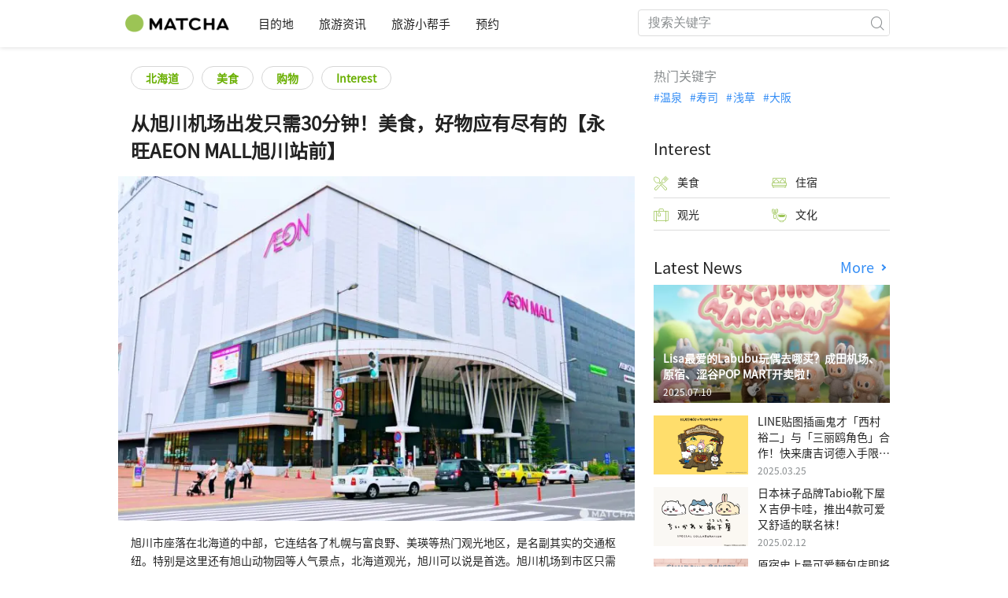

--- FILE ---
content_type: text/html; charset=UTF-8
request_url: https://matcha-jp.com/cn/11259
body_size: 17204
content:
<!DOCTYPE html>
<html  lang="zh-CN">

<head>
    <meta charset="utf-8">
            <meta name="robots" content=" index , follow ">
        <meta name="description" content="旭川市座落在北海道的中部，它连结各了札幌与富良野、美瑛等热门观光地区，是名副其实的交通枢纽。特别是这里还有旭山动物园等人气景点，北海道观光，旭川可以说是首选。旭川机场到市区只需搭乘巴士只需要半小时，无论是作为旅游住宿地点或是游玩景点都非常合适。接下来为大家介绍的旭川车站旁的AEON MALL更是能将北海道的魅力&#8220一网打尽&#8221的绝佳购物场所，先跟着小编一饱眼福吧！">
    <meta name="keywords" content="购物, 土产, ROYCE, 六花亭, 北海道,旭川,AEON MALL,富良野,旭川机场,旭川购物,东川町">
    <meta name="author" content="MATCHA">
    <meta name="copyright" content="MATCHA">

            <meta property="og:type" content="article" />
                    <meta property="og:description" content="旭川市座落在北海道的中部，它连结各了札幌与富良野、美瑛等热门观光地区，是名副其实的交通枢纽。特别是这里还有旭山动物园等人气景点，北海道观光，旭川可以说是首选。旭川机场到市区只需搭乘巴士只需要半小时，无论是作为旅游住宿地点或是游玩景点都非常合适。接下来为大家介绍的旭川车站旁的AEON MALL更是能将北海道的魅力&#8220一网打尽&#8221的绝佳购物场所，先跟着小编一饱眼福吧！">
                <meta property="og:url" content="https://matcha-jp.com/cn/11259">
                    <meta property="og:site_name" content="MATCHA - 日本观光、文化、饭店资讯旅游媒体">
                <meta property="og:image" content="https://resources.matcha-jp.com/resize/720x2000/2022/07/05-128097.webp">
                    <meta property="og:title" content=" 从旭川机场出发只需30分钟！美食，好物应有尽有的【永旺AEON MALL旭川站前】 - MATCHA">
                <meta property="og:locale" content="ja_JP" />
        <meta property="og:locale:alternate" content="en_GB">
        <meta property="og:locale:alternate" content="en_US">
        <meta property="og:locale:alternate" content="ko_KR">
        <meta property="og:locale:alternate" content="zh_TW">
        <meta property="og:locale:alternate" content="th_TH">
        <meta name="twitter:card" content="summary_large_image">
        <meta name="twitter:site" content="@matcha_global">
                    <meta name="twitter:description" content="旭川市座落在北海道的中部，它连结各了札幌与富良野、美瑛等热门观光地区，是名副其实的交通枢纽。特别是这里还有旭山动物园等人气景点，北海道观光，旭川可以说是首选。旭川机场到市区只需搭乘巴士只需要半小时，无论是作为旅游住宿地点或是游玩景点都非常合适。接下来为大家介绍的旭川车站旁的AEON MALL更是能将北海道的魅力&#8220一网打尽&#8221的绝佳购物场所，先跟着小编一饱眼福吧！">
        
                    <meta name="twitter:image" content="https://resources.matcha-jp.com/resize/720x2000/2022/07/05-128097.webp">
        
                    <meta name="twitter:title" content=" 从旭川机场出发只需30分钟！美食，好物应有尽有的【永旺AEON MALL旭川站前】 - MATCHA">
                <meta property="fb:app_id" content="1037160099705428">
        <meta property="fb:pages" content="1462015697360276">
    
    <title>
         从旭川机场出发只需30分钟！美食，好物应有尽有的【永旺AEON MALL旭川站前】 - MATCHA    </title>

            
                    <link rel="canonical" href="https://matcha-jp.com/cn/11259">
        
        
            
        <link
        rel="alternate"
        href="https://matcha-jp.com/jp/11259"
                    hreflang="ja"
                >
        <link
        rel="alternate"
        href="https://matcha-jp.com/en/11259"
                    hreflang="x-default"
                >
        <link
        rel="alternate"
        href="https://matcha-jp.com/tw/11259"
                    hreflang="zh-TW"
                >
        <link
        rel="alternate"
        href="https://matcha-jp.com/th/11259"
                    hreflang="th"
                >
        <link
        rel="alternate"
        href="https://matcha-jp.com/ko/11259"
                    hreflang="ko"
                >
        <link
        rel="alternate"
        href="https://matcha-jp.com/cn/11259"
                    hreflang="zh-CN"
                >
        <link
        rel="alternate"
        href="https://matcha-jp.com/vn/11259"
                    hreflang="vi"
                >
    
    <meta name="viewport" content="width=device-width, initial-scale=1,user-scalable=no">
    <meta http-equiv="X-UA-Compatible" content="IE=edge">
    <meta name="format-detection" content="telephone=no">
            <meta name="msvalidate.01" content="7A1F5225E0397B9C5A8BB91B2C52FE97">
        <meta name="csrf-token" content="k3d94zLDrgPo7OoWjajnILY35YqW0YL17m4M19LB">

    <link rel="shortcut icon" href="/images/favicon.ico">
    <link rel="apple-touch-icon-precomposed" sizes="192x192" href="https://matcha-jp.com/images/common/touch-icon/touch-icon_192.webp">
    <link rel="apple-touch-icon-precomposed" sizes="144x144" href="https://matcha-jp.com/images/common/touch-icon/touch-icon_144.webp">
    <link rel="apple-touch-icon-precomposed" sizes="114x114" href="https://matcha-jp.com/images/common/touch-icon/touch-icon_114.webp">
    <link rel="apple-touch-icon-precomposed" sizes="72x72" href="https://matcha-jp.com/images/common/touch-icon/touch-icon_72.webp">
    <link rel="apple-touch-icon-precomposed" href="https://matcha-jp.com/images/common/touch-icon/touch-icon_57.webp">

                            <link rel="stylesheet" href="/styles/layouts/default.css?id=1329cc735a188389ef8a">
        <link href="https://fonts.googleapis.com/icon?family=Material+Icons" rel="stylesheet">
        <link rel="stylesheet" href="/styles/pages/article/article.css?id=d3ccf2de8bfdcacaf601" as="style" onload="this.onload=null;this.rel='stylesheet'">
    <link rel="stylesheet" href="https://fonts.googleapis.com/css2?family=Material+Symbols+Outlined:opsz,wght,FILL,GRAD@20..48,100..700,0..1,-50..200&icon_names=location_on" />
    
    

            <script>
            (function () {
                dataLayer = [{ isPR: true }];
            })()
        </script>
        <script>
    window.dataLayer = window.dataLayer || [];
            dataLayer.push({
            "writer_id": '159'
        });
                dataLayer.push({
                            "region" : "北海道",
                            "2nd_genre" : "食",
                            "3rd_genre" : "買い物",
                            "1st_genre" : "インタレスト",
                    });
    </script>
        <script>
            (function(w,d,s,l,i){w[l]=w[l]||[];w[l].push({'gtm.start':
            new Date().getTime(),event:'gtm.js'});var f=d.getElementsByTagName(s)[0],
            j=d.createElement(s),dl=l!='dataLayer'?'&l='+l:'';j.async=true;j.src=
            'https://www.googletagmanager.com/gtm.js?id='+i+dl;f.parentNode.insertBefore(j,f);
            })(window,document,'script','dataLayer','GTM-5Z4HTG');
        </script>
    
                        <script type="text/javascript" src="/scripts/manifest.js?id=1ee8e387e75b558b5a59" defer></script>
        <script type="text/javascript" src="/scripts/vendor.js?id=21f28875fe05faeb356b" defer></script>
                <script type="text/javascript" src="/scripts/matcha.js?id=633f3002b01226cebaa7" defer></script>
    <script type="text/javascript" src="/scripts/layouts/default.js?id=af5cd32c1ab1b6bc8319" defer></script>
    <script type="text/javascript" src="/scripts/layouts/lite-yt-embed.js" defer></script>
    <script type="text/javascript" src="/scripts/jquery-3.7.1.js?id=a2e04c46c560239f6163" defer></script>
    <script>
            </script>
    <script type="text/javascript" src="/scripts/pages/article/article.js?id=6b9c1289f675e592ad9c" defer></script>
    <script>
        let i18n = {"messages":{"user":{"title":{"index":"\u7528\u6237","login":"\u767b\u5f55","signUp":"\u6ce8\u518c","logout":"\u9000\u51fa","mypage":"\u6211\u7684\u4e3b\u9875","register":"\u5236\u4f5c\u8d26\u6237","change_setting":"\u4fee\u6539\u767b\u5f55\u4fe1\u606f"},"label":{"index":"\u7528\u6237","sign_up":"\u5236\u4f5c\u8d26\u6237","login":"\u767b\u5f55","logout":"\u9000\u51fa","mypage":"\u6211\u7684\u4e3b\u9875","unknown_error":"\u53d1\u751f\u4e0d\u660e\u9519\u8bef"},"text":{"use_place_favorite":"\u4f7f\u7528\u6536\u85cf\u529f\u80fd","signup_to_use_place_favorite":"\u6ce8\u518c\u6216\u767b\u9646\u540e\u53ef\u4ee5\u4f7f\u7528\u6536\u85cf\u666f\u70b9\u529f\u80fd","use_article_favorite":"\u4f7f\u7528\u6536\u85cf\u529f\u80fd","signup_to_use_article_favorite":"\u6536\u85cf\u6587\u7ae0\u524d\u8bf7\u5148\u6ce8\u518c\u767b\u5f55","login_required":"\u8bf7\u767b\u5f55","login_to_continue":"\u8bf7\u5148\u6ce8\u518c\u6216\u662f\u767b\u5f55\u60a8\u7684\u8d26\u53f7","required_field":"\u8fd9\u662f\u5fc5\u586b\u9009\u9879","invalid_entry":"\u8f93\u5165\u683c\u5f0f\u9519\u8bef"}}}};
    </script>

        
    
</head>

<body id="" class="cn ">
    <noscript>
        
        
        
                    <img loading="lazy" decoding="async" height="1" width="1" style="display:none" src="//www.facebook.com/tr?id=1225653250857108&ev=PageView&noscript=1" />
            </noscript>
    
    
        <div class="loading" id="loading" style="display: none;">Loading...</div>
    <div class="article_Top_PMP"></div>

    
    <div id="informationHeader">
    </div>



    <header id="stickyRoot" class="l-nav">
    <div class="container">
        <div class="header_logo">
            <a href="https://matcha-jp.com/cn">
                <img decoding="async" src="https://matcha-jp.com/images/common/logo.webp" width="360" height="96" alt="MATCHA">
            </a>
        </div>

        <hamburger-menu>
<template slot-scope="hamburgerMenu">
    <div>
        <div
            class="hamburger-menu__trigger icon-menu"
            v-on:click="hamburgerMenu.open"
        ></div>
        <transition name="hamburger-menu">
            <div
                v-show="hamburgerMenu.isOpen"
                id="menu"
                class="hamburger-menu__container"
            >
                <div class="hamburger-menu__close-button">
                    <span
                        v-on:click="hamburgerMenu.close"
                        class="c-cross-button icon-cancel"
                    ></span>
                </div>
                <div class="hamburger-menu__list-container">
                    <div class="hamburger-menu__list-main dfs">
                                                     

                                                                <collapsible-menu>
<template slot-scope="collapsibleMenu">
    <ul class="c-collapsible-menu">
        <li>
            <div
                v-bind:class="{ 'arrow-down': collapsibleMenu.isOpen }"
                                    class="c-collapsible-menu__title arrow"
                                                    v-on:click="collapsibleMenu.collapseMenu"
                            >
                目的地
            </div>
                            <transition name="c-collapsible-menu">
                    <div
                        v-if="collapsibleMenu.isOpen"
                        class="c-collapsible-menu__wrapper"
                    >
                        <ul class="c-collapsible-menu-item-list">
            <li class="menu-item">
            <a class="menu-item__link" href="https://matcha-jp.com/cn/list?region=113">
                东京都
            </a>
        </li>
            <li class="menu-item">
            <a class="menu-item__link" href="https://matcha-jp.com/cn/list?region=127">
                大阪府
            </a>
        </li>
            <li class="menu-item">
            <a class="menu-item__link" href="https://matcha-jp.com/cn/list?region=126">
                京都府
            </a>
        </li>
            <li class="menu-item">
            <a class="menu-item__link" href="https://matcha-jp.com/cn/list?region=101">
                北海道
            </a>
        </li>
            <li class="menu-item">
            <a class="menu-item__link" href="https://matcha-jp.com/cn/list?region=140">
                福冈县
            </a>
        </li>
            <li class="menu-item">
            <a class="menu-item__link" href="https://matcha-jp.com/cn/list?region=147">
                冲绳县
            </a>
        </li>
            <li class="menu-item">
            <a class="menu-item__link" href="https://matcha-jp.com/cn/list?region=114">
                神奈川县
            </a>
        </li>
            <li class="menu-item">
            <a class="menu-item__link" href="https://matcha-jp.com/cn/list?region=133">
                冈山县
            </a>
        </li>
                <li class="menu-item menu-item__extra">
            <a
                class="menu-item__link"
                href="https://matcha-jp.com/cn/list/region"
                
            >
                全区域
                <span class="right-arrow"></span>
            </a>
        </li>
    </ul>
                    </div>
                </transition>
                    </li>
    </ul>
</template>
</collapsible-menu>                                                                                         

                                                                <collapsible-menu>
<template slot-scope="collapsibleMenu">
    <ul class="c-collapsible-menu">
        <li>
            <div
                v-bind:class="{ 'arrow-down': collapsibleMenu.isOpen }"
                                    class="c-collapsible-menu__title arrow"
                                                    v-on:click="collapsibleMenu.collapseMenu"
                            >
                旅游资讯
            </div>
                            <transition name="c-collapsible-menu">
                    <div
                        v-if="collapsibleMenu.isOpen"
                        class="c-collapsible-menu__wrapper"
                    >
                        <ul class="c-collapsible-menu-item-list">
            <li class="menu-item">
            <a class="menu-item__link" href="https://matcha-jp.com/cn/list?category=1">
                <i class="icon-restaurant"></i>美食
            </a>
        </li>
            <li class="menu-item">
            <a class="menu-item__link" href="https://matcha-jp.com/cn/list?category=36">
                <i class="icon-bed"></i>住宿
            </a>
        </li>
            <li class="menu-item">
            <a class="menu-item__link" href="https://matcha-jp.com/cn/list?category=69">
                <i class="icon-things-to-do"></i>观光
            </a>
        </li>
            <li class="menu-item">
            <a class="menu-item__link" href="https://matcha-jp.com/cn/list?category=101">
                <i class="icon-tea"></i>文化
            </a>
        </li>
                <li class="menu-item menu-item__extra">
            <a
                class="menu-item__link"
                href="https://matcha-jp.com/cn/list/category"
                
            >
                全类别
                <span class="right-arrow"></span>
            </a>
        </li>
    </ul>
                    </div>
                </transition>
                    </li>
    </ul>
</template>
</collapsible-menu>                                                                                         

                                                                <collapsible-menu>
<template slot-scope="collapsibleMenu">
    <ul class="c-collapsible-menu">
        <li>
            <div
                v-bind:class="{ 'arrow-down': collapsibleMenu.isOpen }"
                                    class="c-collapsible-menu__title arrow"
                                                    v-on:click="collapsibleMenu.collapseMenu"
                            >
                旅游小帮手
            </div>
                            <transition name="c-collapsible-menu">
                    <div
                        v-if="collapsibleMenu.isOpen"
                        class="c-collapsible-menu__wrapper"
                    >
                        <ul class="c-collapsible-menu-item-list">
            <li class="menu-item">
            <a class="menu-item__link" href="https://matcha-jp.com/cn/list?category=53">
                <i class="icon-train"></i>交通
            </a>
        </li>
            <li class="menu-item">
            <a class="menu-item__link" href="https://matcha-jp.com/cn/list?category=82">
                <i class="icon-weather"></i>天气・四季
            </a>
        </li>
            <li class="menu-item">
            <a class="menu-item__link" href="https://matcha-jp.com/cn/list?category=83">
                <i class="icon-disaster"></i>灾害
            </a>
        </li>
            <li class="menu-item">
            <a class="menu-item__link" href="https://matcha-jp.com/cn/list?category=115">
                <i class="icon-home"></i>长期停留
            </a>
        </li>
            <li class="menu-item">
            <a class="menu-item__link" href="https://matcha-jp.com/cn/list?category=116">
                <i class="icon-wifi"></i>旅游攻略
            </a>
        </li>
        </ul>
                    </div>
                </transition>
                    </li>
    </ul>
</template>
</collapsible-menu>                                                                                         

                                                                                                          <collapsible-menu>
<template slot-scope="collapsibleMenu">
    <ul class="c-collapsible-menu">
        <li>
            <div
                v-bind:class="{ 'arrow-down': collapsibleMenu.isOpen }"
                                    class="c-collapsible-menu__title"
                                            >
                <a
                                                    class="hamburger-menu__collapsible-menu-link"
                                                    href="https://matcha-jp.com/cn/booking"
                                                >
                                                    预约
                                                </a>
            </div>
                    </li>
    </ul>
</template>
</collapsible-menu>                                                                                                                                        </div>
                </div>
                <div class="hamburger-menu__navigation-container">
                    <div class="hamburger-menu__navigation-label">
                        MATCHA
                    </div>
                    <ul class="hamburger-menu__navigation-items">
                        <li class="hamburger-menu__navigation-item">
                            <a class="hamburger-menu__navigation-item-link" href="https://company.matcha-jp.com/en/service/matcha/">
                                抹茶是？
                            </a>
                        </li>
                        <li class="hamburger-menu__navigation-item">
                            <a class="hamburger-menu__navigation-item-link" href="https://company.matcha-jp.com/en/about/">
                                公司简介
                            </a>
                        </li>
                        <li class="hamburger-menu__navigation-item">
                            <a class="hamburger-menu__navigation-item-link" href="https://company.matcha-jp.com/recruit/">
                                正在招聘
                            </a>
                        </li>
                        <li class="hamburger-menu__navigation-item">
                            <a class="hamburger-menu__navigation-item-link" href="https://company.matcha-jp.com/en/info/">
                                联系抹茶
                            </a>
                        </li>
                    </ul>
                </div>
            </div>
        </transition>
        <transition name="fade">
            <div
                v-if="hamburgerMenu.isOpen"
                v-on:click="hamburgerMenu.close"
                class="hamburger-menu__mask"
            ></div>
        </transition>
    </div>
</template>
</hamburger-menu>

        <div id="menu" class="header_menu">
            <div class="menuHeader">
            </div>
            <div class="menuGroup mainMenu">
                <ul id="dropdownMenu" class="dropdownMenu">
                    
                                             

                                                        <li class="c-dropdown-menu">
    <div class="c-dropdown-menu__title arrow">
        目的地
    </div>
            <div class="c-dropdown-menu__wrapper">
            <ul class="c-meta-list c-meta-list--vertical">
            <li class="meta-item meta-item--icon-black">
            <a class="meta-item__link" href="https://matcha-jp.com/cn/list?region=113">
                东京都
            </a>
        </li>
            <li class="meta-item meta-item--icon-black">
            <a class="meta-item__link" href="https://matcha-jp.com/cn/list?region=127">
                大阪府
            </a>
        </li>
            <li class="meta-item meta-item--icon-black">
            <a class="meta-item__link" href="https://matcha-jp.com/cn/list?region=126">
                京都府
            </a>
        </li>
            <li class="meta-item meta-item--icon-black">
            <a class="meta-item__link" href="https://matcha-jp.com/cn/list?region=101">
                北海道
            </a>
        </li>
            <li class="meta-item meta-item--icon-black">
            <a class="meta-item__link" href="https://matcha-jp.com/cn/list?region=140">
                福冈县
            </a>
        </li>
            <li class="meta-item meta-item--icon-black">
            <a class="meta-item__link" href="https://matcha-jp.com/cn/list?region=147">
                冲绳县
            </a>
        </li>
            <li class="meta-item meta-item--icon-black">
            <a class="meta-item__link" href="https://matcha-jp.com/cn/list?region=114">
                神奈川县
            </a>
        </li>
            <li class="meta-item meta-item--icon-black">
            <a class="meta-item__link" href="https://matcha-jp.com/cn/list?region=133">
                冈山县
            </a>
        </li>
                <li class="meta-item">
            <a
                class="meta-item__link meta-item__link-extra"
                href="https://matcha-jp.com/cn/list/region"
                
            >
                全区域
                <span></span>
            </a>
        </li>
    </ul>        </div>
    </li>                                                                             

                                                        <li class="c-dropdown-menu">
    <div class="c-dropdown-menu__title arrow">
        旅游资讯
    </div>
            <div class="c-dropdown-menu__wrapper">
            <ul class="c-meta-list c-meta-list--vertical">
            <li class="meta-item meta-item--icon-black">
            <a class="meta-item__link" href="https://matcha-jp.com/cn/list?category=1">
                <i class="icon-restaurant"></i>美食
            </a>
        </li>
            <li class="meta-item meta-item--icon-black">
            <a class="meta-item__link" href="https://matcha-jp.com/cn/list?category=36">
                <i class="icon-bed"></i>住宿
            </a>
        </li>
            <li class="meta-item meta-item--icon-black">
            <a class="meta-item__link" href="https://matcha-jp.com/cn/list?category=69">
                <i class="icon-things-to-do"></i>观光
            </a>
        </li>
            <li class="meta-item meta-item--icon-black">
            <a class="meta-item__link" href="https://matcha-jp.com/cn/list?category=101">
                <i class="icon-tea"></i>文化
            </a>
        </li>
                <li class="meta-item">
            <a
                class="meta-item__link meta-item__link-extra"
                href="https://matcha-jp.com/cn/list/category"
                
            >
                全类别
                <span></span>
            </a>
        </li>
    </ul>        </div>
    </li>                                                                             

                                                        <li class="c-dropdown-menu">
    <div class="c-dropdown-menu__title arrow">
        旅游小帮手
    </div>
            <div class="c-dropdown-menu__wrapper">
            <ul class="c-meta-list c-meta-list--vertical">
            <li class="meta-item meta-item--icon-black">
            <a class="meta-item__link" href="https://matcha-jp.com/cn/list?category=53">
                <i class="icon-train"></i>交通
            </a>
        </li>
            <li class="meta-item meta-item--icon-black">
            <a class="meta-item__link" href="https://matcha-jp.com/cn/list?category=82">
                <i class="icon-weather"></i>天气・四季
            </a>
        </li>
            <li class="meta-item meta-item--icon-black">
            <a class="meta-item__link" href="https://matcha-jp.com/cn/list?category=83">
                <i class="icon-disaster"></i>灾害
            </a>
        </li>
            <li class="meta-item meta-item--icon-black">
            <a class="meta-item__link" href="https://matcha-jp.com/cn/list?category=115">
                <i class="icon-home"></i>长期停留
            </a>
        </li>
            <li class="meta-item meta-item--icon-black">
            <a class="meta-item__link" href="https://matcha-jp.com/cn/list?category=116">
                <i class="icon-wifi"></i>旅游攻略
            </a>
        </li>
        </ul>        </div>
    </li>                                                                             

                                                                                            <li class="c-dropdown-menu">
                                        <div class="c-dropdown-menu__title arrow">
                                            <a href="https://matcha-jp.com/cn/booking">预约</a>
                                        </div>
                                    </li>
                                                                                                                    </ul>
            </div>

            <div class="menuGroup company">
                <div class="menuGroupLabel">MATCHA</div>
                <ul>
                    <li>
                        <a href="https://company.matcha-jp.com/en/service/matcha/">抹茶是？</a>
                    </li>
                    <li>
                        <a href="https://company.matcha-jp.com/en/about/">公司简介</a>
                    </li>
                    <li>
                        <a href="https://company.matcha-jp.com/recruit/">正在招聘</a>
                    </li>
                    <li>
                        <a href="https://company.matcha-jp.com/en/info/">联系抹茶</a>
                    </li>
                </ul>
            </div>
        </div>
        <form action="https://matcha-jp.com/cn/search" method="get" class="header_search icon-search">
            <input type="search" name="keyword" placeholder="搜索关键字">
            <span class="underline"></span>
            <button class="icon-search" type="submit" aria-label="icon-search"></button>
        </form>
    </div>
</header>

            <div class="slider-nav">
    <ul class="slider-nav__list">
                    <li class="slider-nav__item">
                <a href="https://matcha-jp.com/cn/list?region=101"
                    class="slider-nav__link">
                    <span class="icon-location-fill"></span>北海道
                </a>
            </li>
                    <li class="slider-nav__item">
                <a href="https://matcha-jp.com/cn/coupon"
                    class="slider-nav__link">
                    <span class="icon-coupon new"></span>优惠券
                </a>
            </li>
                    <li class="slider-nav__item">
                <a href="https://matcha-jp.com/cn/special_back"
                    class="slider-nav__link">
                    <span class="icon-matchan-icon"></span>MATCHA 特集
                </a>
            </li>
            </ul>
</div>    
        <div id="app"  class="l-content container">
            <div id="article"
         data-article-id="11259"
         data-region-id="101"
         data-category-id="1"
         data-is-pr-article="1"
         data-location="[{&quot;lat&quot;:43.7642067154886,&quot;lng&quot;:142.3577438436554,&quot;label&quot;:{&quot;text&quot;:&quot;1&quot;,&quot;color&quot;:&quot;#fff&quot;,&quot;fontWeight&quot;:&quot;500&quot;,&quot;fontSize&quot;:&quot;16px&quot;},&quot;title&quot;:&quot;\u6c38\u65fa\u68a6\u4e50\u57ce\u65ed\u5ddd\u7ad9\u524d\u5e7f\u573a&quot;,&quot;description&quot;:&quot;&quot;,&quot;url_master&quot;:&quot;https:\/\/matcha-jp.com\/cn\/place-master\/10481&quot;,&quot;image_url&quot;:&quot;https:\/\/place.matcha-jp.com\/resize\/200x2000\/2022\/07\/06-11-22-46-ed7c9498f1de36fb4453c3a680e6b546.webp&quot;,&quot;icon&quot;:{&quot;url&quot;:&quot;https:\/\/matcha-jp.com\/images\/article\/pin.svg&quot;,&quot;scaledSize&quot;:{&quot;width&quot;:34,&quot;height&quot;:41},&quot;labelOrigin&quot;:{&quot;x&quot;:17,&quot;y&quot;:18}}}]"
    >
        <div class="main-contents">
            <main>

                
                <div class="article-related-top-section">
                    
                    <div class="related-topics related-in-article">
        <div class="related-topics__items">
                                    <a href="https://matcha-jp.com/cn/list?region=101" class="btn">北海道</a>
                    
                                    <a href="https://matcha-jp.com/cn/list?category=1" class="btn">美食</a>
                            <a href="https://matcha-jp.com/cn/list?category=18" class="btn">购物</a>
                            <a href="https://matcha-jp.com/cn/list?category=65" class="btn">Interest</a>
                    
            </div>
</div>
                </div>

                <div class="title-wrapper">
                    
                    <h1 class="title">从旭川机场出发只需30分钟！美食，好物应有尽有的【永旺AEON MALL旭川站前】</h1>
                </div>
                                    <div class="article-thumb c-ratioBox" style="padding-bottom: 66.8%;">
                        <img fetchpriority="high" src="https://resources.matcha-jp.com/resize/720x2000/2022/07/05-128097.webp" alt="从旭川机场出发只需30分钟！美食，好物应有尽有的【永旺AEON MALL旭川站前】">
                    </div>
                                <div class="article-header">

                    
                    <p class="description">旭川市座落在北海道的中部，它连结各了札幌与富良野、美瑛等热门观光地区，是名副其实的交通枢纽。特别是这里还有旭山动物园等人气景点，北海道观光，旭川可以说是首选。旭川机场到市区只需搭乘巴士只需要半小时，无论是作为旅游住宿地点或是游玩景点都非常合适。接下来为大家介绍的旭川车站旁的AEON MALL更是能将北海道的魅力“一网打尽”的绝佳购物场所，先跟着小编一饱眼福吧！</p>
                    <div class="meta">
                        <div>
                            <div class="top-sns-share-button-wrapper">
                                <sns-share-button-list>
    <template slot-scope="snsShareButtonList">
        <div class="article_sns">
            <div class="wrapper">
                <div class="avatar">
                    <span class="date">
                                更新日期 :
                                <time
                                    datetime="2023-05-12"
                                >2023.05.12</time>
                            </span>
                </div>

                <div class="fac social">
                                            <a
                            href="http://service.weibo.com/share/share.php?url=https://matcha-jp.com/cn/11259&amp;title=从旭川机场出发只需30分钟！美食，好物应有尽有的【永旺AEON MALL旭川站前】"
                            class="weibo"
                            v-on:click.prevent.stop="snsShareButtonList.openWindow('http://service.weibo.com/share/share.php?url=https://matcha-jp.com/cn/11259&amp;title=从旭川机场出发只需30分钟！美食，好物应有尽有的【永旺AEON MALL旭川站前】')"
                        >
                            <i class="icon-weibo"></i>
                        </a>
                                            <a
                            href="http://sns.qzone.qq.com/cgi-bin/qzshare/cgi_qzshare_onekey?url=https://matcha-jp.com/cn/11259&amp;title=从旭川机场出发只需30分钟！美食，好物应有尽有的【永旺AEON MALL旭川站前】"
                            class="qzone"
                            v-on:click.prevent.stop="snsShareButtonList.openWindow('http://sns.qzone.qq.com/cgi-bin/qzshare/cgi_qzshare_onekey?url=https://matcha-jp.com/cn/11259&amp;title=从旭川机场出发只需30分钟！美食，好物应有尽有的【永旺AEON MALL旭川站前】')"
                        >
                            <i class="icon-qzone"></i>
                        </a>
                                        <a
                        href="#"
                        class="copy-url clipboard"
                        v-bind:class='{tooltip:snsShareButtonList.copied}'
                        v-on:click.prevent.stop="snsShareButtonList.doCopy"
                        v-on:mouseleave='snsShareButtonList.mouseLeaveCopyButton'
                    >
                        <i class="icon-copy"></i>
                    </a>

                    <transition name="web-share">
                        <a
                            href="#"
                            class="web-share"
                            v-if="snsShareButtonList.validWebShare"
                            v-on:click.prevent.stop="snsShareButtonList.openShareWindow()"
                        >
                            <i class="icon-share2"></i>
                        </a>
                    </transition>
                </div>
            </div>
        </div>
    </template>
</sns-share-button-list>
                            </div>
                        </div>
                        <div class="writer-wrapper">
                            <div class="writer-by-profile">
    <div class="wrapper">
        <div class="avatar">
                            <a class="avatar_link"
                                          href="https://matcha-jp.com/cn/writer/matcha-pr"
                                    >
                    <img
                        loading="lazy" decoding="async"
                        class="img_avatar"
                        src="https://resources.matcha-jp.com/resize/100x2000/2023/04/04-136595.webp"
                        alt="MATCHA-PR"
                    >
                </a>
                    </div>
        <div class="overview">
                            <p class="title-writer">撰稿</p>
                <div class="info-writer">
                    <p class="name">
                        <a class="article-detail-writer-link"
                                                          href="https://matcha-jp.com/cn/writer/matcha-pr"
                                                    >
                            MATCHA-PR
                        </a>
                    </p>
                    <p class="province">
                        Tokyo, Japan
                    </p>
                </div>
                        <div class="writer-by-description" id="summary">
                <div class="collapse description-wrapper trimmed">
                    <div class="description-wrapper__details">
                                                    <p>这是MATCHA用来宣传日本企业和地方政府的推广帐号。MATCHA与深入了解地区魅力的企业和地方政府合作，向读者介绍日本尚未被发现的魅力！同时我们也根据该地区的政府和企业等提供值得信赖的资讯撰写文章。</p>
                                            </div>
                    <span
                        class="read-more-link"
                        onclick="this.parentNode.classList.remove('trimmed');"
                    >
                        <span>more</span>
                    </span>
                </div>
            </div>
        </div>
    </div>
</div>

<script>
    document.addEventListener("DOMContentLoaded", function () {
        const descriptions = document.querySelectorAll(".description-wrapper__details")
        const moreLinks = document.querySelectorAll(".read-more-link")

        function updateDescriptions() {
            descriptions.forEach((description, index) => {
                const moreLink = moreLinks[index]
                const lineHeight = parseInt(getComputedStyle(description).lineHeight)
                const maxHeight = lineHeight * 3

                if (description.scrollHeight > maxHeight) {
                    moreLink.style.display = "inline"
                } else {
                    moreLink.style.display = "none"
                }

                moreLink.addEventListener("click", function () {
                    moreLink.style.display = "none"
                })
            })
        }

        updateDescriptions()
        window.addEventListener("resize", updateDescriptions)
    })
</script>
                        </div>
                                            </div>
                    
                    
                    <div class="notify-sponsored-advertisements" data-nosnippet>
                        <div class="text-info"> 本服务包含赞助广告。 </div>
                    </div>
                </div>
                                    <div class="article_content cn scroll_depth_tracking">
                                                <h2>坐落在北海道交通枢纽上的【永旺AEON MALL旭川站前】</h2>
<div class="medium-insert-images medium-insert-images-wide">
<figure contenteditable="false">
<div class="c-ratioBox photoFrame" style="padding-bottom: 75%"><img alt="【旭川购物】机场车程30分钟！北海道旭川购物首选「永旺AEON MALL旭川駅前」" width="720" height="540" data-src="https://resources.matcha-jp.com/resize/720x2000/2022/07/04-128025.webp" data-sizes="auto" class="lazyload" loading="lazy"></div>
</figure>
</div>
<p><b>永旺AEON MALL旭川站前</b>与<b>旭川车站</b>互相连接，出了剪票口就可以看到商场的入口，商场旁就是前往机场或是其他观光景点的巴士站，周边更有许多旅馆，是一个交通非常方便的购物地点，而这里集结了来自北海道各大知名甜点与美食，你想得到数得出的好物都能在这里找到。</p>
<p>由于交通便利，不只对游客来说很便利，对当地居民来说也是生活上不可或缺的存在。</p>
<p><a href="https://matcha-jp.com/cn/coupon/76" target="_blank"></p>
<div class="medium-insert-images medium-insert-images-wide">
<figure contenteditable="false">
<div class="c-ratioBox photoFrame" style="padding-bottom: 32.1%"><img alt="イオンモール新小松" width="686" height="220" data-src="https://resources.matcha-jp.com/resize/720x2000/2023/04/19-137288.webp" data-sizes="auto" class="lazyload" loading="lazy"></div>
</figure>
</div>
<p></a></p>
<h2>在永旺AEON MALL旭川站前享用北海道限定美食！</h2>
<div class="medium-insert-images medium-insert-images-wide">
<figure contenteditable="false">
<div class="c-ratioBox photoFrame" style="padding-bottom: 66.9%"><img alt="【旭川购物】机场车程30分钟！北海道旭川购物首选「永旺AEON MALL旭川駅前」" width="720" height="482" data-src="https://resources.matcha-jp.com/resize/720x2000/2022/07/05-128085.webp" data-sizes="auto" class="lazyload" loading="lazy"></div>
</figure>
</div>
<p><small>四楼美食街</small><br />
永旺商场的美食区在一楼以及四楼，从西式到日式、有非常丰富的用餐选择。一楼是开放式的堂食区，许多知名连锁餐饮店都常驻于此；四楼则汇聚了各式美食餐厅，从美式牛排、意大利面、日式定食至寿喜烧一应俱全！</p>
<h3>想要大口吃肉当然首选【㐂久好】</h3>
<div class="medium-insert-images medium-insert-images-wide">
<figure contenteditable="false">
<div class="c-ratioBox photoFrame" style="padding-bottom: 66.7%"><img alt="【旭川购物】机场车程30分钟！北海道旭川购物首选「永旺AEON MALL旭川駅前」" width="720" height="480" data-src="https://resources.matcha-jp.com/resize/720x2000/2022/07/04-128029.webp" data-sizes="auto" class="lazyload" loading="lazy"></div>
</figure>
</div>
<p>从北海道带广市起家的烤猪肉盖饭老店【㐂久好】，坚持使用北海道自产的白米与猪肉，用最新鲜食材带给顾客最美味的诱惑。其招牌的餐点“十胜烤肉盖饭”，使用厚切的里脊肉，淋上数次带广本店祖传下来的酱汁后现场网烤，再香喷喷的猪肉放上米饭，招牌盖饭就大功告成了！</p>
<div class="medium-insert-images medium-insert-images-wide">
<figure contenteditable="false">
<div class="c-ratioBox photoFrame" style="padding-bottom: 66.9%"><img alt="【旭川购物】机场车程30分钟！北海道旭川购物首选「永旺AEON MALL旭川駅前」" width="720" height="482" data-src="https://resources.matcha-jp.com/resize/720x2000/2022/07/05-128086.webp" data-sizes="auto" class="lazyload" loading="lazy"></div>
</figure>
</div>
<p><small>十胜猪排丼饭968日元</small><br />
套餐除了盖饭还附有味噌汤，里脊肉的油脂拿捏恰的刚刚好，肥而不腻，照片中的是正常分量的大小，若是觉得吃不够也可以在店餐食选择肉片加量的选项。点餐皆使用平板，对日文不太有自信的人也可以轻松搞定！</p>
<h2>北海道的骄傲！超人气甜点与特产就在这里！</h2>
<div class="medium-insert-images medium-insert-images-wide">
<figure contenteditable="false">
<div class="c-ratioBox photoFrame" style="padding-bottom: 66.7%"><img alt="【旭川购物】机场车程30分钟！北海道旭川购物首选「永旺AEON MALL旭川駅前」" width="627" height="418" data-src="https://resources.matcha-jp.com/resize/720x2000/2022/07/04-128032.webp" data-sizes="auto" class="lazyload" loading="lazy"></div>
</figure>
</div>
<p>除了在美食街用餐，来到这里绝对不可错过的行程之一就是购买伴手礼了！从知名的北海道甜食、获选国际甜点奖项的甜点到旭川本地的特色土产都可以在这里购买到 赶紧来看看在AEON MALL旭川站前店可以看到哪些精选特产吧！</p>
<h3>世界甜点竞赛金赏—甜点老店【柳月】</h3>
<div class="medium-insert-images medium-insert-images-wide">
<figure contenteditable="false">
<div class="c-ratioBox photoFrame" style="padding-bottom: 66.7%"><img alt="【旭川购物】机场车程30分钟！北海道旭川购物首选「永旺AEON MALL旭川駅前」" width="720" height="480" data-src="https://resources.matcha-jp.com/resize/720x2000/2022/07/04-128034.webp" data-sizes="auto" class="lazyload" loading="lazy"></div>
</figure>
</div>
<p><b>柳月</b>是源自北海道带广的甜点店，它们家最有名的商品就是年轮蛋糕<b>三方六</b>了！<br />
蛋糕设计的发想来自于白桦木柴，三吋与六吋是当时伐木业常见的规格尺寸，与北海道开垦的历史结合，也因此为“三方六”拿到了1988年世界甜点竞赛金赏的肯定。</p>
<div class="medium-insert-images medium-insert-images-wide">
<figure contenteditable="false">
<div class="c-ratioBox photoFrame" style="padding-bottom: 66.7%"><img alt="【旭川购物】机场车程30分钟！北海道旭川购物首选「永旺AEON MALL旭川駅前」" width="720" height="480" data-src="https://resources.matcha-jp.com/resize/720x2000/2022/07/04-128035.webp" data-sizes="auto" class="lazyload" loading="lazy"></div>
</figure>
</div>
<p>除了三方六年轮蛋糕外，近期因晨间剧爆红的<b>红豆奶油夹心饼干</b>也是人气商品之一，各位在买招牌的点心之外也可以带上几个！冷藏柜中也有蛋糕可以购买，购买后可至一楼美食区享用。</p>
<h3>为家里的餐桌添上一道北海道的美味吧！ 【KITAKITCHEN】</h3>
<div class="medium-insert-images medium-insert-images-wide">
<figure contenteditable="false">
<div class="c-ratioBox photoFrame" style="padding-bottom: 75%"><img alt="【旭川购物】机场车程30分钟！北海道旭川购物首选「永旺AEON MALL旭川駅前」" width="720" height="540" data-src="https://resources.matcha-jp.com/resize/720x2000/2022/07/04-128039.webp" data-sizes="auto" class="lazyload" loading="lazy"></div>
</figure>
</div>
<p><b>KITAKITCHEN</b>是一家选物店，从北海道各个地区精选了水产加工品、乳制品、咖啡、拉面等日常生活中不可或缺的食材，坚持要将北海道的鲜美送到日常餐桌上。</p>
<div class="medium-insert-images medium-insert-images-wide">
<figure contenteditable="false">
<div class="c-ratioBox photoFrame" style="padding-bottom: 75%"><img alt="【旭川购物】机场车程30分钟！北海道旭川购物首选「永旺AEON MALL旭川駅前」" width="591" height="443" data-src="https://resources.matcha-jp.com/resize/720x2000/2022/07/04-128040.webp" data-sizes="auto" class="lazyload" loading="lazy"></div>
</figure>
</div>
<p>在【KITAKITCHEN】也可以找到旭川当地的土产点心，有些包装还是与人气景点旭山动物园联名合作的，相当可爱。来访的旅客可以把握机会，将最道地新鲜的食材调味料与一次打包带回家！</p>
<h3>访日游客人手必买的知名巧克力品牌【ROYCE'】</h3>
<div class="medium-insert-images medium-insert-images-wide">
<figure contenteditable="false">
<div class="c-ratioBox photoFrame" style="padding-bottom: 75%"><img alt="空港から30分！北海道・旭川で必ず行きたいショッピングスポット「イオンモール旭川駅前」" width="720" height="540" data-src="https://resources.matcha-jp.com/resize/720x2000/2022/08/16-129011.webp" data-sizes="auto" class="lazyload" loading="lazy"></div>
</figure>
</div>
<p>一提到北海道巧克力品牌就是<b>ROYCE'</b>了，最受欢迎的招牌商品就是生巧克力“欧蕾口味”。大量使用北海道制生奶油作为原料，加上些许洋酒增加口味，那入口即溶的美味受到世界各国的游客喜爱。</p>
<div class="medium-insert-images medium-insert-images-wide">
<figure contenteditable="false">
<div class="c-ratioBox photoFrame" style="padding-bottom: 75%"><img alt="【旭川购物】机场车程30分钟！北海道旭川购物首选「永旺AEON MALL旭川駅前」" width="720" height="540" data-src="https://resources.matcha-jp.com/resize/720x2000/2022/07/04-128043.webp" data-sizes="auto" class="lazyload" loading="lazy"></div>
</figure>
</div>
<p>另外有名的人气商品则是“巧克力洋芋片”，AEON MALL旭川站前店的商品齐全，大多数的巧克力商品与期间限定都能在这买到喔！</p>
<h3>北海道招牌伴手礼【六花亭】</h3>
<div class="medium-insert-images medium-insert-images-wide">
<figure contenteditable="false">
<div class="c-ratioBox photoFrame" style="padding-bottom: 66.7%"><img alt="【旭川购物】机场车程30分钟！北海道旭川购物首选「永旺AEON MALL旭川駅前」" width="720" height="480" data-src="https://resources.matcha-jp.com/resize/720x2000/2022/07/04-128038.webp" data-sizes="auto" class="lazyload" loading="lazy"></div>
</figure>
</div>
<p>源自北海道带广，且是北海道伴手礼代表之一的<b>六花亭</b>在AEON MALL当然也不会缺席！</p>
<p>六花亭人气第一的商品就是<b>葡萄奶油夹心饼干</b>，夹心是由葡萄干、白巧克力以及100%北海道产奶油制成。</p>
<p>除了招牌的夹心饼干外，在这里也可以尝试看看店员推荐，深受日本民众喜爱的“大平原”，由于大量使用了北海道产奶油，容易变硬，建议在20°C～25°C的常温中保存。</p>
<div class="medium-insert-images medium-insert-images-wide">
<figure contenteditable="false">
<div class="c-ratioBox photoFrame" style="padding-bottom: 75%"><img alt="【旭川购物】机场车程30分钟！北海道旭川购物首选「永旺AEON MALL旭川駅前」" width="720" height="540" data-src="https://resources.matcha-jp.com/resize/720x2000/2022/07/04-128046.webp" data-sizes="auto" class="lazyload" loading="lazy"></div>
</figure>
</div>
<p>季节的和洋点心可以从一个开始买起，也可以自己选装成一盒，如果想要多多尝试不同品项这边会是一个购买的好地方！</p>
<h2>旭川购物的最佳选择【永旺AEON MALL旭川站前】</h2>
<div class="medium-insert-images medium-insert-images-wide">
<figure contenteditable="false">
<div class="c-ratioBox photoFrame" style="padding-bottom: 66.1%"><img alt="免税" width="720" height="476" data-src="https://resources.matcha-jp.com/resize/720x2000/2022/09/08-129650.webp" data-sizes="auto" class="lazyload" loading="lazy"></div>
</figure>
</div>
<p>当然来日本购物免税也是一大重点啦！ AEON MALL旭川站前里免税的店家分为红色与蓝色两类，标示红色的店家是在该店铺购物满5,000日元直接在柜台免税，蓝色的店家则是要到二楼的宅急便服务处办理免税手续，在各个店面的门口就可以看到免税告示的标示分类。</p>
<p>除了小编这次介绍的几家特产以及餐厅之外，还有非常丰富的购物选择，包含生活日常用品、化妆品以及都可以在永旺AEON MALL旭川駅前购买，来旭川时绝对不能错过！</p>
<p><a href="https://matcha-jp.com/cn/aeonmall"></p>
<div class="medium-insert-images medium-insert-images-wide medium-insert-active">
<figure contenteditable="false">
<div class="c-ratioBox photoFrame" style="padding-bottom: 35.3%"><img alt="AEON MALL: Enjoy Great Shopping in Japan" width="720" height="254" data-src="https://resources.matcha-jp.com/resize/720x2000/2022/10/04-130570.webp" data-sizes="auto" class="lazyload" loading="lazy"></div>
</figure>
</div>
<p></a></p>
<p><a href="https://matcha-jp.com/cn/coupon/76" target="_blank"></p>
<div class="medium-insert-images medium-insert-images-wide">
<figure contenteditable="false">
<div class="c-ratioBox photoFrame" style="padding-bottom: 32.1%"><img alt="イオンモール新小松" width="686" height="220" data-src="https://resources.matcha-jp.com/resize/720x2000/2023/04/19-137288.webp" data-sizes="auto" class="lazyload" loading="lazy"></div>
</figure>
</div>
<p></a></p>
<p><section class="place_wrapper place_sc_wrapper permanently_closed_''  has_thumbnail embed_mode_true"
            data-place_id="10481" data-location_lat="43.764206715489" data-location_lng="142.35774384366"
            data-lat_area_key="" data-lng_area_key="" >
        


            <a class="place_wrapper_overlay" href="https://matcha-jp.com/cn/place-master/10481"></a>
        <div class="photo_wrapper">
                    <div class="place_photo_thumbnail image_wrapper">
                                    <img class="lazyload" loading="lazy"
                            src="https://place.matcha-jp.com/resize/200x2000/2022/07/06-11-22-46-ed7c9498f1de36fb4453c3a680e6b546.webp"
                            alt="永旺梦乐城旭川站前广场">
                                </div>
        
        <div class="content">
                            <div class="title">
                    <p class="name-place">永旺梦乐城旭川站前广场</p>
                </div>
                
                
                
                                        <div class="place-address">北海道旭川市宫下通7-2-5 070-0030</div>
                           
        </div>

    </div>
    
    

    </section>

    

    <br />
<small>Sponsored by AEON MALL<br />
Written by <a href="https://matcha-jp.com/tw/writer/chenyuan">an</a></small><br />
<div class="recommended_articles recommended_articles_cms">
                <h3 class="recommended_articles_title"> 更多精彩介绍 </h3>
        
                    <ul class="c-verticalList">
        
            
        
                    <li class="c-post">
                <div class="thumb ">
                    <a href="https://matcha-jp.com/cn/11117"  class="lazyload">
                        <img src="https://resources.matcha-jp.com/resize/200x2000/2022/03/16-124111.webp" alt="访日游客扫货首选！全家老小都能满载而归的AEON永旺梦乐城" class="lazyload" loading="lazy" width="120" height="75">
                    </a>
                </div>
                <div class="content">
                    <p class="article_title">
                        <a class="article_title-link" href="https://matcha-jp.com/cn/11117" > 访日游客扫货首选！全家老小都能满载而归的AEON永旺梦乐城 </a>
                                                <div class="address-wrap">  
                                                    </div>
                                            </p>
                </div>

            </li>
        
            
        
                    <li class="c-post">
                <div class="thumb ">
                    <a href="https://matcha-jp.com/cn/11118"  class="lazyload">
                        <img src="https://resources.matcha-jp.com/resize/200x2000/2022/03/15-124068.webp" alt="逛到不想回家！AEON永旺梦乐城吃喝玩样样齐全" class="lazyload" loading="lazy" width="120" height="75">
                    </a>
                </div>
                <div class="content">
                    <p class="article_title">
                        <a class="article_title-link" href="https://matcha-jp.com/cn/11118" > 逛到不想回家！AEON永旺梦乐城吃喝玩样样齐全 </a>
                                                <div class="address-wrap">  
                                                    </div>
                                            </p>
                </div>

            </li>
        
    
            </ul> </div>
    </p>

                                            </div>
                
                
                                                <div class="writer-article-profile writer-by-profile">
    <div class="wrapper">
        <div class="avatar">
            <a class="avatar_link"
                            href="https://matcha-jp.com/cn/writer/matcha-pr"
                                >
                                    <img
                            loading="lazy" decoding="async"
                            class="img_avatar"
                            src="https://resources.matcha-jp.com/resize/100x2000/2023/04/04-136595.webp"
                            alt="MATCHA-PR"
                    >
                            </a>
        </div>
        <div class="overview">
            <div class="info-writer">
                <p class="title-writer">撰稿</p>
                <p class="name">
                    <a class="article-detail-writer-link"
                                            href="https://matcha-jp.com/cn/writer/matcha-pr"
                                                >
                        MATCHA-PR
                    </a>
                </p>
                <p class="province">
                    Tokyo, Japan
                </p>
            </div>
            <div class="writer-by-description" id="summary">
                <div class="collapse description-wrapper trimmed">
                    <div class="description-wrapper__details">
                                            <p>这是MATCHA用来宣传日本企业和地方政府的推广帐号。MATCHA与深入了解地区魅力的企业和地方政府合作，向读者介绍日本尚未被发现的魅力！同时我们也根据该地区的政府和企业等提供值得信赖的资讯撰写文章。</p>
                                        </div>
                    <span
                            class="read-more-link"
                            onclick="this.parentNode.classList.remove('trimmed');"
                        >
                            <span>more</span>
                    </span>
                </div>
            </div>
        </div>
    </div>
</div>
<script>
    document.addEventListener("DOMContentLoaded", function () {
        const descriptions = document.querySelectorAll(".description-wrapper__details")
        const moreLinks = document.querySelectorAll(".read-more-link")

        function updateDescriptions() {
            descriptions.forEach((description, index) => {
                const moreLink = moreLinks[index]
                const lineHeight = parseInt(getComputedStyle(description).lineHeight)
                const maxHeight = lineHeight * 3

                if (description.scrollHeight > maxHeight) {
                    moreLink.style.display = "inline"
                } else {
                    moreLink.style.display = "none"
                }

                moreLink.addEventListener("click", function () {
                    moreLink.style.display = "none"
                })
            })
        }

        updateDescriptions()
        window.addEventListener("resize", updateDescriptions)
    })
</script>                <small class="article-disclaimer" data-nosnippet>
                    本文章所提供的情报均为采访时的信息。文章内所提到的商品、服务的内容及价格有可能会发生变化。请以店铺实际所提供的商品、价格为准。<br>文章中的相关资讯是作者基于采访期间的调查内容所撰写。 文章发布后，产品或服务的内容和价格可能会有变更，请提前确认后再购买或使用相关产品服务。<br>此外，记事内可能包含广告连结，在购买或预订产品之前，请谨慎考虑。
                </small>
                
                <div class="related-topics related-in-article">
            <h3 class="related-topics__title">
            关键词
        </h3>
        <div class="related-topics__items">
                                    <a href="https://matcha-jp.com/cn/list?region=101" class="btn">北海道</a>
                    
                                    <a href="https://matcha-jp.com/cn/list?category=1" class="btn">美食</a>
                            <a href="https://matcha-jp.com/cn/list?category=18" class="btn">购物</a>
                            <a href="https://matcha-jp.com/cn/list?category=65" class="btn">Interest</a>
                    
                                    <a href="https://matcha-jp.com/cn/list/tag/78" class="btn">购物中心</a>
                            <a href="https://matcha-jp.com/cn/list/tag/186" class="btn">伴手礼</a>
                        </div>
</div>


                
                
                

                                    <div class="special-features-wrapper">
                        <special-features>
    <template slot-scope="specialFeatures">
        <div class="special-features">
            <div id="">
            <div class="c-content-section__header">
            <h2 class="c-content-section__title">
                特集
            </h2>
                            <a href="https://matcha-jp.com/cn/special_back" class="c-content-section__more">More<span class="link-more-hide-text">.</span></a>
                    </div>
        <div>
        <div class="carousel-container">
                        <flickity
    class="c-carousel c-carousel--blue"
            v-bind:options="{&quot;wrapAround&quot;:true,&quot;autoPlay&quot;:true,&quot;groupCells&quot;:true,&quot;prevNextButtons&quot;:false}"
                >

        <template slot-scope="flickity">
                    <a
    class="c-text-on-image-card c-text-on-image-card--portrait"
    href="https://matcha-jp.com/cn/hoshinoresorts"
>
    <img src="https://resources.matcha-jp.com/original/2024/02/02-165025.webp" alt=" " loading="lazy" decoding="async" class="lazyload"
        width=200
        height=320
    >
    <p class="title--l"> </p>
</a>
                    <a
    class="c-text-on-image-card c-text-on-image-card--portrait"
    href="https://matcha-jp.com/cn/tsukuba"
>
    <img src="https://resources.matcha-jp.com/original/2019/03/25-73658.webp" alt="　" loading="lazy" decoding="async" class="lazyload"
        width=200
        height=320
    >
    <p class="title--l">　</p>
</a>
                    <a
    class="c-text-on-image-card c-text-on-image-card--portrait"
    href="https://matcha-jp.com/cn/aeonmall/"
>
    <img src="https://resources.matcha-jp.com/original/2022/09/30-130482.webp" alt="　" loading="lazy" decoding="async" class="lazyload"
        width=200
        height=320
    >
    <p class="title--l">　</p>
</a>
                    <a
    class="c-text-on-image-card c-text-on-image-card--portrait"
    href="https://matcha-jp.com/cn/beautiful-fukushima"
>
    <img src="https://resources.matcha-jp.com/original/2021/10/18-117506.webp" alt="　" loading="lazy" decoding="async" class="lazyload"
        width=200
        height=320
    >
    <p class="title--l">　</p>
</a>
                    <a
    class="c-text-on-image-card c-text-on-image-card--portrait"
    href="https://matcha-jp.com/cn/aruaru"
>
    <img src="https://resources.matcha-jp.com/original/2021/10/18-117507.webp" alt="　" loading="lazy" decoding="async" class="lazyload"
        width=200
        height=320
    >
    <p class="title--l">　</p>
</a>
                    <a
    class="c-text-on-image-card c-text-on-image-card--portrait"
    href="https://matcha-jp.com/cn/umiuma"
>
    <img src="https://resources.matcha-jp.com/original/2024/01/19-162835.webp" alt="　" loading="lazy" decoding="async" class="lazyload"
        width=200
        height=320
    >
    <p class="title--l">　</p>
</a>
                    <a
    class="c-text-on-image-card c-text-on-image-card--portrait"
    href="https://matcha-jp.com/cn/yamagata"
>
    <img src="https://resources.matcha-jp.com/original/2020/12/10-110684.webp" alt="　" loading="lazy" decoding="async" class="lazyload"
        width=200
        height=320
    >
    <p class="title--l">　</p>
</a>
                    <a
    class="c-text-on-image-card c-text-on-image-card--portrait"
    href="https://matcha-jp.com/cn/fukushima_today"
>
    <img src="https://resources.matcha-jp.com/original/2020/03/10-99216.webp" alt="　" loading="lazy" decoding="async" class="lazyload"
        width=200
        height=320
    >
    <p class="title--l">　</p>
</a>
                    <a
    class="c-text-on-image-card c-text-on-image-card--portrait"
    href="https://matcha-jp.com/cn/akita"
>
    <img src="https://resources.matcha-jp.com/original/2019/11/29-91948.webp" alt="　" loading="lazy" decoding="async" class="lazyload"
        width=200
        height=320
    >
    <p class="title--l">　</p>
</a>
                    <a
    class="c-text-on-image-card c-text-on-image-card--portrait"
    href="https://matcha-jp.com/cn/hakone"
>
    <img src="https://resources.matcha-jp.com/original/2019/04/01-74034.webp" alt="　" loading="lazy" decoding="async" class="lazyload"
        width=200
        height=320
    >
    <p class="title--l">　</p>
</a>
                    <a
    class="c-text-on-image-card c-text-on-image-card--portrait"
    href="https://matcha-jp.com/cn/winter-tohoku"
>
    <img src="https://resources.matcha-jp.com/original/2019/03/20-73437.webp" alt="　" loading="lazy" decoding="async" class="lazyload"
        width=200
        height=320
    >
    <p class="title--l">　</p>
</a>
                    <a
    class="c-text-on-image-card c-text-on-image-card--portrait"
    href="https://matcha-jp.com/cn/tochigi"
>
    <img src="https://resources.matcha-jp.com/original/2019/01/30-70298.webp" alt="　" loading="lazy" decoding="async" class="lazyload"
        width=200
        height=320
    >
    <p class="title--l">　</p>
</a>
            </template>
    </flickity>
                    </div>
    </div>
</div>        </div>
    </template>
</editors-pick>
                    </div>
                
                <div class="breadcrumbs-wrapper">
                    <nav class="c-breadcrumbs">
    <ol class="c-breadcrumbs__list" itemscope itemtype="http://schema.org/BreadcrumbList">
                    <li class="c-breadcrumbs__item" itemprop="itemListElement" itemscope itemtype="http://schema.org/ListItem">
                                    <a href="https://matcha-jp.com/cn" itemprop="item">
                        <span class="c-breadcrumbs__link-text" itemprop="name">MATCHA</span>
                        <meta itemprop="position" content="1">
                    </a>
                            </li>
                    <li class="c-breadcrumbs__item" itemprop="itemListElement" itemscope itemtype="http://schema.org/ListItem">
                                    <a href="https://matcha-jp.com/cn/list?region=101" itemprop="item">
                        <span class="c-breadcrumbs__link-text" itemprop="name">北海道旅游攻略</span>
                        <meta itemprop="position" content="2">
                    </a>
                            </li>
                    <li class="c-breadcrumbs__item" itemprop="itemListElement" itemscope itemtype="http://schema.org/ListItem">
                                    <span class="c-breadcrumbs__title" itemprop="name">从旭川机场出发只需30分钟！美食，好物应有尽有的【永旺AEON MALL旭川站前】</span>
                    <meta itemprop="position" content="3">
                            </li>
            </ol>
</nav>
                </div>
            </main>
            <div id="article-end" style="width: 1px; height: 1px;">
            </div>
        </div>

            </div>

                    <div id="sidebar" class="l-side">
    <div class="side-banner">
                    </div>

    
    <div class="popular-keywords">
        <h3 class="popular-keywords__title">热门关键字</h3>
        <div class="keyword-list">
                            <a class="keyword-list__link" href="https://matcha-jp.com/cn/search?keyword=%E6%B8%A9%E6%B3%89">温泉</a>
                            <a class="keyword-list__link" href="https://matcha-jp.com/cn/search?keyword=%E5%AF%BF%E5%8F%B8">寿司</a>
                            <a class="keyword-list__link" href="https://matcha-jp.com/cn/search?keyword=%E6%B5%85%E8%8D%89">浅草</a>
                            <a class="keyword-list__link" href="https://matcha-jp.com/cn/search?keyword=%E5%A4%A7%E9%98%AA">大阪</a>
                    </div>
    </div>

    <div class="interest">
        <div id="">
            <div class="c-content-section__header">
            <h2 class="c-content-section__title">
                Interest
            </h2>
                    </div>
        <div>
        <ul class="c-meta-list c-meta-list--horizontal">
            <li class="meta-item meta-item--no-padding-left meta-item--border">
            <a class="meta-item__link" href="https://matcha-jp.com/cn/list?category=1">
                <i class="icon-restaurant"></i>美食
            </a>
        </li>
            <li class="meta-item meta-item--no-padding-left meta-item--border">
            <a class="meta-item__link" href="https://matcha-jp.com/cn/list?category=36">
                <i class="icon-bed"></i>住宿
            </a>
        </li>
            <li class="meta-item meta-item--no-padding-left meta-item--border">
            <a class="meta-item__link" href="https://matcha-jp.com/cn/list?category=69">
                <i class="icon-things-to-do"></i>观光
            </a>
        </li>
            <li class="meta-item meta-item--no-padding-left meta-item--border">
            <a class="meta-item__link" href="https://matcha-jp.com/cn/list?category=101">
                <i class="icon-tea"></i>文化
            </a>
        </li>
        </ul>
    </div>
</div>    </div>

            <div class="article-list-news">
            <div id="">
            <div class="c-content-section__header">
            <h2 class="c-content-section__title">
                Latest News
            </h2>
                            <a href="https://matcha-jp.com/cn/news" class="c-content-section__more">More<span class="link-more-hide-text">.</span></a>
                    </div>
        <div>
        <ul class="c-article-list c-article-list--vertical">
            <li class="c-article-item c-article-item--card "
    >
    <div class="article__thumbnail ">
        <a href="https://matcha-jp.com/cn/25305">
            <img src="https://resources.matcha-jp.com/resize/720x2000/2025/07/02-237992.webp" class="lazyload article__thumbnail_img" loading="lazy" alt="Lisa最爱的Labubu玩偶去哪买？成田机场、原宿、涩谷POP MART开卖啦！"
                width=120
                height=75
            >
        </a>
    </div>
    <div class="article__content">
        <h3 class="article__title">
            <a class="article__title-link" href="https://matcha-jp.com/cn/25305">
                Lisa最爱的Labubu玩偶去哪买？成田机场、原宿、涩谷POP MART开卖啦！
            </a>
        </h3>
                                    
                <p class="article__meta">2025.07.10</p>
                        </div>
</li>
            <li class="c-article-item c-article-item--horizontal "
    >
    <div class="article__thumbnail ">
        <a href="https://matcha-jp.com/cn/24529">
            <img src="https://resources.matcha-jp.com/resize/720x2000/2025/03/25-229059.webp" class="lazyload article__thumbnail_img" loading="lazy" alt="LINE贴图插画鬼才「西村裕二」与「三丽鸥角色」合作！快来唐吉诃德入手限量商品"
                width=120
                height=75
            >
        </a>
    </div>
    <div class="article__content">
        <h3 class="article__title">
            <a class="article__title-link" href="https://matcha-jp.com/cn/24529">
                LINE贴图插画鬼才「西村裕二」与「三丽鸥角色」合作！快来唐吉诃德入手限量商品
            </a>
        </h3>
                                    
                <p class="article__meta">2025.03.25</p>
                        </div>
</li>
            <li class="c-article-item c-article-item--horizontal "
    >
    <div class="article__thumbnail ">
        <a href="https://matcha-jp.com/cn/23884">
            <img src="https://resources.matcha-jp.com/resize/720x2000/2025/02/02-222080.webp" class="lazyload article__thumbnail_img" loading="lazy" alt="日本袜子品牌Tabio靴下屋Ｘ吉伊卡哇，推出4款可爱又舒适的联名袜！"
                width=120
                height=75
            >
        </a>
    </div>
    <div class="article__content">
        <h3 class="article__title">
            <a class="article__title-link" href="https://matcha-jp.com/cn/23884">
                日本袜子品牌Tabio靴下屋Ｘ吉伊卡哇，推出4款可爱又舒适的联名袜！
            </a>
        </h3>
                                    
                <p class="article__meta">2025.02.12</p>
                        </div>
</li>
            <li class="c-article-item c-article-item--horizontal "
    >
    <div class="article__thumbnail ">
        <a href="https://matcha-jp.com/cn/22057">
            <img src="https://resources.matcha-jp.com/resize/720x2000/2024/10/10-201610.webp" class="lazyload article__thumbnail_img" loading="lazy" alt="原宿史上最可爱麵包店即将诞生！万众瞩目的「吉伊卡哇麵包店」10/29盛大开幕"
                width=120
                height=75
            >
        </a>
    </div>
    <div class="article__content">
        <h3 class="article__title">
            <a class="article__title-link" href="https://matcha-jp.com/cn/22057">
                原宿史上最可爱麵包店即将诞生！万众瞩目的「吉伊卡哇麵包店」10/29盛大开幕
            </a>
        </h3>
                                    
                <p class="article__meta">2025.02.12</p>
                        </div>
</li>
            <li class="c-article-item c-article-item--horizontal "
    >
    <div class="article__thumbnail ">
        <a href="https://matcha-jp.com/cn/23809">
            <img src="https://resources.matcha-jp.com/resize/720x2000/2025/01/28-221310.webp" class="lazyload article__thumbnail_img" loading="lazy" alt="第2家「吉伊卡哇 MOGUMOGU 本舖」在川越！小八、乌萨奇变身可爱地瓜！"
                width=120
                height=75
            >
        </a>
    </div>
    <div class="article__content">
        <h3 class="article__title">
            <a class="article__title-link" href="https://matcha-jp.com/cn/23809">
                第2家「吉伊卡哇 MOGUMOGU 本舖」在川越！小八、乌萨奇变身可爱地瓜！
            </a>
        </h3>
                                    
                <p class="article__meta">2025.02.12</p>
                        </div>
</li>
    </ul>
    </div>
</div>        </div>
    
    <sidebar-ranking>
        <template slot-scope="sidebarRanking">
            <div class="article-list-ranking">
                <div id="">
            <div class="c-content-section__header">
            <h2 class="c-content-section__title">
                人气排行榜
            </h2>
                            <a href="https://matcha-jp.com/cn?type=ranking&amp;page=2" class="c-content-section__more">More<span class="link-more-hide-text">.</span></a>
                    </div>
        <div>
        <ul class="c-article-list c-article-list--vertical">
            <li class="c-article-item c-article-item--horizontal c-article-item--ranking "
    >
    <div class="article__thumbnail ">
        <a href="https://matcha-jp.com/cn/3957">
            <img src="https://resources.matcha-jp.com/resize/720x2000/2023/12/22-159251.webp" class="lazyload article__thumbnail_img" loading="lazy" alt="【日本旅游必读】3月东京天气与服装穿搭示范"
                width=120
                height=75
            >
        </a>
    </div>
    <div class="article__content">
        <h3 class="article__title">
            <a class="article__title-link" href="https://matcha-jp.com/cn/3957">
                【日本旅游必读】3月东京天气与服装穿搭示范
            </a>
        </h3>
                                    <a href="https://matcha-jp.com/cn/list?region=113">
                    <p class="article__meta meta-place">东京都</p>
                </a>
                        </div>
</li>
            <li class="c-article-item c-article-item--horizontal c-article-item--ranking "
    >
    <div class="article__thumbnail ">
        <a href="https://matcha-jp.com/cn/30">
            <img src="https://resources.matcha-jp.com/resize/720x2000/2024/09/06-196094.webp" class="lazyload article__thumbnail_img" loading="lazy" alt="电子交通卡Suica (西瓜卡) 购买、储值、使用方式、常见问题解答！东京自由行靠这张！"
                width=120
                height=75
            >
        </a>
    </div>
    <div class="article__content">
        <h3 class="article__title">
            <a class="article__title-link" href="https://matcha-jp.com/cn/30">
                电子交通卡Suica (西瓜卡) 购买、储值、使用方式、常见问题解答！东京自由行靠这张！
            </a>
        </h3>
                                    <a href="https://matcha-jp.com/cn/list?category=53">
                    <p class="article__meta meta-place">交通</p>
                </a>
                        </div>
</li>
            <li class="c-article-item c-article-item--horizontal c-article-item--ranking "
    >
    <div class="article__thumbnail ">
        <a href="https://matcha-jp.com/cn/366">
            <img src="https://resources.matcha-jp.com/resize/720x2000/2023/12/22-159261.webp" class="lazyload article__thumbnail_img" loading="lazy" alt="【日本旅游必读】一年四季！关于东京气温与服装的温馨提示"
                width=120
                height=75
            >
        </a>
    </div>
    <div class="article__content">
        <h3 class="article__title">
            <a class="article__title-link" href="https://matcha-jp.com/cn/366">
                【日本旅游必读】一年四季！关于东京气温与服装的温馨提示
            </a>
        </h3>
                                    <a href="https://matcha-jp.com/cn/list?region=113">
                    <p class="article__meta meta-place">东京都</p>
                </a>
                        </div>
</li>
            <li class="c-article-item c-article-item--horizontal c-article-item--ranking "
    >
    <div class="article__thumbnail ">
        <a href="https://matcha-jp.com/cn/7205">
            <img src="https://resources.matcha-jp.com/resize/720x2000/2019/10/18-88536.webp" class="lazyload article__thumbnail_img" loading="lazy" alt="都心皇居晨跑，锻炼赏景两不误！【ASICS RUN东京丸之内】店超贴心服务大解析！"
                width=120
                height=75
            >
        </a>
    </div>
    <div class="article__content">
        <h3 class="article__title">
            <a class="article__title-link" href="https://matcha-jp.com/cn/7205">
                都心皇居晨跑，锻炼赏景两不误！【ASICS RUN东京丸之内】店超贴心服务大解析！
            </a>
        </h3>
                                    <a href="https://matcha-jp.com/cn/list?region=113">
                    <p class="article__meta meta-place">东京都</p>
                </a>
                        </div>
</li>
            <li class="c-article-item c-article-item--horizontal c-article-item--ranking "
    >
    <div class="article__thumbnail ">
        <a href="https://matcha-jp.com/cn/899">
            <img src="https://resources.matcha-jp.com/resize/720x2000/2022/07/04-128050.webp" class="lazyload article__thumbnail_img" loading="lazy" alt="【抹茶讲堂】抹茶的基本泡法！在家也可以轻松享用抹茶哦～"
                width=120
                height=75
            >
        </a>
    </div>
    <div class="article__content">
        <h3 class="article__title">
            <a class="article__title-link" href="https://matcha-jp.com/cn/899">
                【抹茶讲堂】抹茶的基本泡法！在家也可以轻松享用抹茶哦～
            </a>
        </h3>
                                    <a href="https://matcha-jp.com/cn/list?category=96">
                    <p class="article__meta meta-place">日本茶</p>
                </a>
                        </div>
</li>
    </ul>
    </div>
</div>            </div>
        </template>
    </sidebar-ranking>

    <sticky-content
    v-bind:is-scroll="true"
>
    <template slot-scope="stickyContent">
        <div
            class="sticky-content"
        >
                            <sidebar-latest>
                    <template slot-scope="sidebarLatest">
                        <div class="article-list-latest">
                            <div id="">
            <div class="c-content-section__header">
            <h2 class="c-content-section__title">
                最新文章
            </h2>
                            <a href="https://matcha-jp.com/cn?type=latest&amp;page=2" class="c-content-section__more">More<span class="link-more-hide-text">.</span></a>
                    </div>
        <div>
        <ul class="c-article-list c-article-list--vertical">
            <li class="c-article-item c-article-item--horizontal "
    >
    <div class="article__thumbnail ">
        <a href="https://matcha-jp.com/cn/26541">
            <img src="https://resources.matcha-jp.com/resize/720x2000/2026/01/06-254948.webp" class="lazyload article__thumbnail_img" loading="lazy" alt="伊势山饭福殿寺，位于三重县松阪市，是自然与历史交融之地。"
                width=120
                height=75
            >
        </a>
    </div>
    <div class="article__content">
        <h3 class="article__title">
            <a class="article__title-link" href="https://matcha-jp.com/cn/26541">
                伊势山饭福殿寺，位于三重县松阪市，是自然与历史交融之地。
            </a>
        </h3>
                                    <a href="https://matcha-jp.com/cn/list?region=124">
                    <p class="article__meta meta-place">三重县</p>
                </a>
                        </div>
</li>
            <li class="c-article-item c-article-item--horizontal "
    >
    <div class="article__thumbnail ">
        <a href="https://matcha-jp.com/cn/24562">
            <img src="https://resources.matcha-jp.com/resize/720x2000/2026/01/16-255820.webp" class="lazyload article__thumbnail_img" loading="lazy" alt="【最新】atmos独家运动鞋和特别版鞋款完整指南 | 服饰及即将发售新品"
                width=120
                height=75
            >
        </a>
    </div>
    <div class="article__content">
        <h3 class="article__title">
            <a class="article__title-link" href="https://matcha-jp.com/cn/24562">
                【最新】atmos独家运动鞋和特别版鞋款完整指南 | 服饰及即将发售新品
            </a>
        </h3>
                                    <a href="https://matcha-jp.com/cn/list?region=113">
                    <p class="article__meta meta-place">东京都</p>
                </a>
                        </div>
</li>
            <li class="c-article-item c-article-item--horizontal "
    >
    <div class="article__thumbnail ">
        <a href="https://matcha-jp.com/cn/26606">
            <img src="https://resources.matcha-jp.com/resize/720x2000/2026/01/20-256200.webp" class="lazyload article__thumbnail_img" loading="lazy" alt="2026东京探店攻略：3大必吃网红甜点！生甜甜圈与丰洲“Éclat des Jours”全介绍"
                width=120
                height=75
            >
        </a>
    </div>
    <div class="article__content">
        <h3 class="article__title">
            <a class="article__title-link" href="https://matcha-jp.com/cn/26606">
                2026东京探店攻略：3大必吃网红甜点！生甜甜圈与丰洲“Éclat des Jours”全介绍
            </a>
        </h3>
                                    <a href="https://matcha-jp.com/cn/list?region=113">
                    <p class="article__meta meta-place">东京都</p>
                </a>
                        </div>
</li>
            <li class="c-article-item c-article-item--horizontal "
    >
    <div class="article__thumbnail ">
        <a href="https://matcha-jp.com/cn/26413">
            <img src="https://resources.matcha-jp.com/resize/720x2000/2025/12/11-252641.webp" class="lazyload article__thumbnail_img" loading="lazy" alt="无需租车！富冈两泊一夜复古观光旅游路线。"
                width=120
                height=75
            >
        </a>
    </div>
    <div class="article__content">
        <h3 class="article__title">
            <a class="article__title-link" href="https://matcha-jp.com/cn/26413">
                无需租车！富冈两泊一夜复古观光旅游路线。
            </a>
        </h3>
                                    <a href="https://matcha-jp.com/cn/list?region=110">
                    <p class="article__meta meta-place">群马县</p>
                </a>
                        </div>
</li>
            <li class="c-article-item c-article-item--horizontal "
    >
    <div class="article__thumbnail ">
        <a href="https://matcha-jp.com/cn/26626">
            <img src="https://resources.matcha-jp.com/resize/720x2000/2026/01/23-256495.webp" class="lazyload article__thumbnail_img" loading="lazy" alt="【冲绳】冬季冲绳活动，例如“观鲸”现已开始售票。"
                width=120
                height=75
            >
        </a>
    </div>
    <div class="article__content">
        <h3 class="article__title">
            <a class="article__title-link" href="https://matcha-jp.com/cn/26626">
                【冲绳】冬季冲绳活动，例如“观鲸”现已开始售票。
            </a>
        </h3>
                                    <a href="https://matcha-jp.com/cn/list?region=147">
                    <p class="article__meta meta-place">冲绳县</p>
                </a>
                        </div>
</li>
    </ul>
    </div>
</div>                        </div>
                    </template>
                </sidebar-latest>
                        
                    </div>
    </template>
</sticky-content>
</div>            </div>

    <footer id="footer" class="l-footer">
    <div class="container container-footer">
        <div class="leftContent order-0">
            <div class="footer_about footer_section">
                <h3 class="sectionTitle">
                    MATCHA - 日本观光、文化、饭店资讯旅游媒体
                </h3>
                <p class="description">
                                            「MATCHA」是专门为喜爱日本的旅客介绍日本旅游景点、饭店预约、温泉、美食、购物和最佳旅游行程等各种资讯的日本旅游媒体平台。以多达10种语言来提供观光景点、饭店、温泉、美食、购物、观光地的交通方式及最佳旅游行程。此外，也有刊登日本政府机关和企业的官方资讯，内容即时又丰富。对于想透过出国旅行、追求全新旅游体验的游客，欢迎透过MATCHA来享受精彩的日本之旅。
                                    </p>
            </div>
        </div>
        <div class="rightContent order-1">
            <div class="footer_areas">
                                                    <h3 class="sectionTitle">
                        热门目的地
                    </h3>
                    <ul class="areas">
                                                    <li class="area-item">
                                <a href="https://matcha-jp.com/cn/list?region=113">
                                    东京都
                                </a>
                            </li>
                                                    <li class="area-item">
                                <a href="https://matcha-jp.com/cn/list?region=127">
                                    大阪府
                                </a>
                            </li>
                                                    <li class="area-item">
                                <a href="https://matcha-jp.com/cn/list?region=126">
                                    京都府
                                </a>
                            </li>
                                                    <li class="area-item">
                                <a href="https://matcha-jp.com/cn/list?region=101">
                                    北海道
                                </a>
                            </li>
                                                    <li class="area-item">
                                <a href="https://matcha-jp.com/cn/list?region=140">
                                    福冈县
                                </a>
                            </li>
                                                    <li class="area-item">
                                <a href="https://matcha-jp.com/cn/list?region=147">
                                    冲绳县
                                </a>
                            </li>
                                                    <li class="area-item">
                                <a href="https://matcha-jp.com/cn/list?region=114">
                                    神奈川县
                                </a>
                            </li>
                                                    <li class="area-item">
                                <a href="https://matcha-jp.com/cn/list?region=133">
                                    冈山县
                                </a>
                            </li>
                                            </ul>
                            </div>
        </div>
        <div class="content order-3">
            <div class="list_language">
                <h3 class="sectionTitle">
                    营运服务
                </h3>
                <ul class="links">
                                            <li class="li-5-col">
                            <a href="https://matcha-jp.com/jp">
                                MATCHA (日本语)
                            </a>
                        </li>
                                            <li class="li-5-col">
                            <a href="https://matcha-jp.com/en">
                                MATCHA (英语)
                            </a>
                        </li>
                                            <li class="li-5-col">
                            <a href="https://matcha-jp.com/tw">
                                MATCHA (繁体中文)
                            </a>
                        </li>
                                            <li class="li-5-col">
                            <a href="https://matcha-jp.com/th">
                                MATCHA (泰语)
                            </a>
                        </li>
                                            <li class="li-5-col">
                            <a href="https://matcha-jp.com/ko">
                                MATCHA (韩国语)
                            </a>
                        </li>
                                            <li class="li-5-col">
                            <a href="https://matcha-jp.com/cn">
                                MATCHA (简体中文)
                            </a>
                        </li>
                                            <li class="li-5-col">
                            <a href="https://matcha-jp.com/id">
                                MATCHA (印尼语)
                            </a>
                        </li>
                                            <li class="li-5-col">
                            <a href="https://matcha-jp.com/vn">
                                MATCHA (越南语)
                            </a>
                        </li>
                                            <li class="li-5-col">
                            <a href="https://matcha-jp.com/easy">
                                MATCHA (简单日语)
                            </a>
                        </li>
                                            <li class="li-5-col">
                            <a href="https://matcha-jp.com/es">
                                MATCHA (西班牙语)
                            </a>
                        </li>
                                    </ul>
            </div>
        </div>
                    <div class="content order-4">
                <div class="footer_partner_media footer_section">
                    <h3 class="sectionTitle">合作媒体</h3>
                                                                <ul class="links">
                                                            <li>
                                    <a target="_blank" href="https://www.okayama-japan.jp/cn/">冈山县官方旅游网站</a>
                                </li>
                                                            <li>
                                    <a target="_blank" href="https://www.japanrootsguide.com/cn/">Roots of Japan</a>
                                </li>
                                                            <li>
                                    <a target="_blank" href="https://naruto-tourism.jp/cn/">鸣门市官方旅游网站</a>
                                </li>
                                                            <li>
                                    <a target="_blank" href="https://hakko-umami.com/cn/">HAKKO - 探索日本的发酵食品文化</a>
                                </li>
                                                    </ul>
                                    </div>
            </div>
                <div class="leftContent order-5">
            <div class="footer_company footer_section">
                <h3 class="sectionTitle">
                    公司简介
                </h3>
                <ul class="links">
                    <li>
                        <a target="_blank"
                        href="https://company.matcha-jp.com/en/service/matcha/">
                            <span class="name">抹茶是？</span>
                        </a>
                    </li>
                    <li>
                        <a target="_blank"
                        href="https://company.matcha-jp.com/en/about/"
                            rel="noopener noreferrer"
                        >
                            <span class="name">公司简介</span>
                        </a>
                    </li>
                    <li>
                        <a target="_blank"
                        href="https://company.matcha-jp.com/recruit/">
                            <span class="name">正在招聘</span>
                        </a>
                    </li>
                    <li>
                        <a target="_blank"
                        href="https://company.matcha-jp.com/en/info/">
                            <span class="name">联系抹茶</span></a>
                    </li>
                    <li>
                        <a
                        href="https://matcha-jp.com/cn/privacy-policy">
                            <span class="name">Privacy Policy</span></a>
                    </li>
                    <li><span data-id="cookie_consent_cookie_btn"></span></li>
                    <li>
                        <a
                        href="https://company.matcha-jp.com/en/cookie-policy/">
                            <span class="name">Cookie Policy</span>
                        </a>
                    </li>
                    <li>
                        <a
                        href="https://matcha-jp.com/cn/terms-of-service">
                            <span class="name">Terms of Service</span>
                        </a>
                    </li>
                </ul>
            </div>
        </div>
        <div class="rightContent order-2">
            <div class="footer_sns footer_section">
                <h3 class="sectionTitle">
                    Official Accounts
                </h3>
                <div class="accounts">
                    <a href="https://www.facebook.com/mcha.jp/" aria-label="link external facebook"><i class="icon-facebook_circle"></i></a>
                    <a href="https://twitter.com/MATCHA_global" aria-label="link external twitter"><i class="icon-twitter"></i></a>
                    <a href="https://jp.pinterest.com/MATCHAglobal/" aria-label="link external pinterest"><i class="icon-pinterest"></i></a>
                                        <a href="https://www.youtube.com/channel/UCSxODPNwAJXKuSyGlg72kQw" aria-label="link external youtube"><i class="icon-youtube"></i></a>
                    <a href="https://matcha-jp.com/cn/feed" aria-label="link external feed"><i class="fi flaticon-rss-symbol"></i></a>
                </div>
            </div>
        </div>
        
        
        <p class="footer_copyright content order-6">
            Copyright © MATCHA, Inc.
        </p>
    </div>
</footer>
<div id="footer_notify_card"></div>                <script type="application/ld+json">
    {"@context":"http:\/\/schema.org","@type":"Article","mainEntityOfPage":{"@type":"WebPage","@id":"https:\/\/matcha-jp.com\/cn\/11259"},"author":{"@type":"Organization","name":"MATCHA-PR","url":"https:\/\/matcha-jp.com\/cn\/writer\/matcha-pr"},"headline":"\u4ece\u65ed\u5ddd\u673a\u573a\u51fa\u53d1\u53ea\u970030\u5206\u949f\uff01\u7f8e\u98df\uff0c\u597d\u7269\u5e94\u6709\u5c3d\u6709\u7684\u3010\u6c38\u65faAEON MALL\u65ed\u5ddd\u7ad9\u524d\u3011","image":{"@type":"ImageObject","url":"https:\/\/resources.matcha-jp.com\/resize\/720x2000\/2022\/07\/05-128097.webp","width":720,"height":480},"description":"\u65ed\u5ddd\u5e02\u5ea7\u843d\u5728\u5317\u6d77\u9053\u7684\u4e2d\u90e8\uff0c\u5b83\u8fde\u7ed3\u5404\u4e86\u672d\u5e4c\u4e0e\u5bcc\u826f\u91ce\u3001\u7f8e\u745b\u7b49\u70ed\u95e8\u89c2\u5149\u5730\u533a\uff0c\u662f\u540d\u526f\u5176\u5b9e\u7684\u4ea4\u901a\u67a2\u7ebd\u3002\u7279\u522b\u662f\u8fd9\u91cc\u8fd8\u6709\u65ed\u5c71\u52a8\u7269\u56ed\u7b49\u4eba\u6c14\u666f\u70b9\uff0c\u5317\u6d77\u9053\u89c2\u5149\uff0c\u65ed\u5ddd\u53ef\u4ee5\u8bf4\u662f\u9996\u9009\u3002\u65ed\u5ddd\u673a\u573a\u5230\u5e02\u533a\u53ea\u9700\u642d\u4e58\u5df4\u58eb\u53ea\u9700\u8981\u534a\u5c0f\u65f6\uff0c\u65e0\u8bba\u662f\u4f5c\u4e3a\u65c5\u6e38\u4f4f\u5bbf\u5730\u70b9\u6216\u662f\u6e38\u73a9\u666f\u70b9\u90fd\u975e\u5e38\u5408\u9002\u3002\u63a5\u4e0b\u6765\u4e3a\u5927\u5bb6\u4ecb\u7ecd\u7684\u65ed\u5ddd\u8f66\u7ad9\u65c1\u7684AEON MALL\u66f4\u662f\u80fd\u5c06\u5317\u6d77\u9053\u7684\u9b45\u529b&ldquo;\u4e00\u7f51\u6253\u5c3d&rdquo;\u7684\u7edd\u4f73\u8d2d\u7269\u573a\u6240\uff0c\u5148\u8ddf\u7740\u5c0f\u7f16\u4e00\u9971\u773c\u798f\u5427\uff01","publisher":{"@type":"Organization","name":"MATCHA","logo":{"@type":"ImageObject","url":"https:\/\/matcha-jp.com\/frontend\/img\/logo_amp.webp","width":238,"height":60}},"datePublished":"2022-09-09T07:39:41+0900","dateModified":"2023-05-12T19:11:44+0900"}
</script>
            

</body>

</html>
